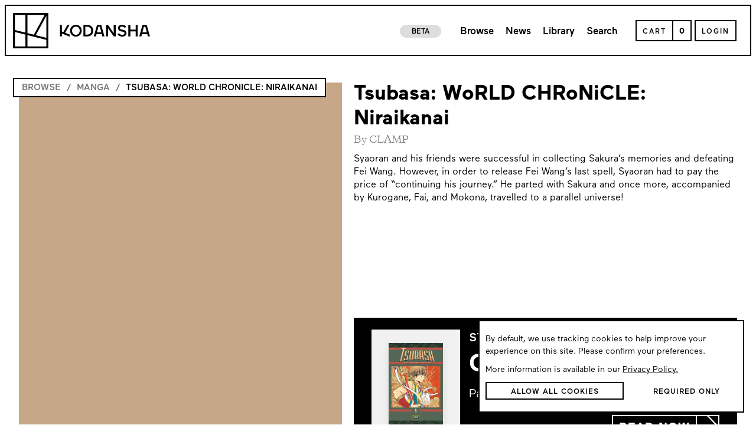

--- FILE ---
content_type: text/css
request_url: https://kodansha.us/62.b55ef3a697fd2543f7dc.css
body_size: 2611
content:
.series-container{display:flex;flex-direction:column;width:100%;height:auto;min-height:100vh;margin:0 auto;max-width:1400px}@media screen and (min-width: 770px){.series-container{width:100%}}.series-container .series-desktop-browse-manga-wrapper{display:flex;flex-direction:column;justify-content:center;align-items:center;width:100%;height:auto;margin-top:100px}.series-container .series-max-wrapper{display:flex;flex-direction:column;width:100%;margin:0 auto}@media screen and (min-width: 768px){.series-container .series-max-wrapper{width:95%}}.series-container .series-max-wrapper .kodansha-available-on-mobile{display:flex;flex-direction:column;width:100%;height:auto}@media screen and (min-width: 768px){.series-container .series-max-wrapper .kodansha-available-on-mobile{display:none}}@media screen and (min-width: 1000px){.series-container .series-max-wrapper .read-chapters-in-series-on-mobile{display:none}}.series-desktop-page-container{display:flex;flex-direction:column;width:95%;max-width:1400px;height:auto;padding-bottom:100px;margin:0 auto}
.header-on-mobile{display:flex;flex-direction:column;position:relative;margin-top:80px}@media screen and (min-width: 769px){.header-on-mobile{margin-top:140px}}.header-on-mobile .series-grid-header{display:flex;flex-direction:column}.header-on-mobile .series-grid-header>*:nth-child(1){order:2}.header-on-mobile .series-grid-header>*:nth-child(2){order:1}@media screen and (min-width: 769px){.header-on-mobile .series-grid-header{display:grid;grid-template-columns:45% auto;grid-column-gap:0}}.header-on-mobile .series-grid-header .series-poster-wrapper{display:flex;flex-direction:column;width:100%;height:100%}.header-on-mobile .series-grid-header .series-poster-wrapper .series-poster{width:100%;height:100%;min-height:300px;object-fit:cover;background-color:gray}.header-on-mobile .series-grid-header .series-desktop-header-info-wrapper-series{width:100%;display:flex;flex-direction:column;padding-left:20px}.header-on-mobile .series-grid-header .series-desktop-header-info-wrapper-series>ul{padding-left:15px}.header-on-mobile .series-grid-header .series-desktop-header-info-wrapper-series .series-read-free-container{margin-top:auto}.header-on-mobile .series-grid-header .series-desktop-header-info-wrapper-series .series-desktop-header-available-book-wrapper{margin-top:auto}.header-on-mobile .series-grid-header .series-desktop-header-info-wrapper-series .series-desktop-header-available-book-wrapper>:nth-child(2){margin-top:30px}.header-on-mobile .series-grid-header .series-desktop-header-info-wrapper-series .edit-product-for-admin{color:#000;text-decoration:none;display:flex;align-items:center;width:fit-content;border:2px solid #e6005c;padding:2px 10px 0px 10px;font-weight:100;font-family:Maax-Medium-Core,Maax-Medium,sans-serif;margin-top:20px;column-gap:10px;cursor:pointer;transition:background-color 300ms}.header-on-mobile .series-grid-header .series-desktop-header-info-wrapper-series .edit-product-for-admin:hover{color:#000;text-decoration:none}.header-on-mobile .series-grid-header .series-desktop-header-info-wrapper-series .edit-product-for-admin:hover{background-color:#e6005c;color:#fff}.header-on-mobile .series-grid-header .series-desktop-header-info-wrapper-series .edit-product-for-admin svg{width:20px;height:20px;margin-bottom:3px}.header-on-mobile .series-grid-header .series-desktop-header-info-wrapper-series .edit-product-for-admin span{margin-top:2px}.header-on-mobile .series-grid-header .series-desktop-header-info-title{font-weight:100;font-family:Maax-Bold-Core,Maax-Bold,sans-serif;font-size:35px}@media screen and (max-width: 768px){.header-on-mobile .series-grid-header .series-desktop-header-info-title{margin-top:30px;font-size:40pt}}.header-on-mobile .series-grid-header .series-desktop-header-info-author-series{font-family:Maax-Core,Maax,sans-serif;font-size:16px;width:95%;color:#757575;margin-top:-7px;font-family:GBC-Core,GBC,Book}.header-on-mobile .series-grid-header .series-desktop-header-info-description{color:#000;font-size:16px;font-family:Maax-Core,Maax,sans-serif;margin-top:10px;line-height:22px}.header-on-mobile .series-grid-header .series-desktop-reader-chapter{display:none;width:100%}@media screen and (min-width: 1000px){.header-on-mobile .series-grid-header .series-desktop-reader-chapter{display:flex;margin-top:auto}}.header-on-mobile .hide-on-mobile-series{width:100%}@media screen and (max-width: 768px){.header-on-mobile .hide-on-mobile-series{display:none}}.header-on-mobile .hide-breadcrumb-on-mobile{max-width:330px;width:100%}@media screen and (max-width: 768px){.header-on-mobile .hide-breadcrumb-on-mobile{display:none}}@media screen and (min-width: 992px){.header-on-mobile .hide-breadcrumb-on-mobile{max-width:422px}}@media screen and (min-width: 1278px){.header-on-mobile .hide-breadcrumb-on-mobile{max-width:595px}}.header-on-mobile .hide-breadcrumb-on-mobile .breadcrumb-container .breadcrumb-wrapper .breadcrumb-element{font-size:15px}.header-on-mobile .hide-breadcrumb-on-desktop{width:100%}@media screen and (min-width: 769px){.header-on-mobile .hide-breadcrumb-on-desktop{display:none}}.header-on-mobile .hide-breadcrumb-on-desktop .breadcrumb-container{padding-left:10px}.header-on-desktop{display:none}.series-breadcrumb-wrapper{display:flex;flex-direction:column;justify-content:center;align-items:center;width:95%;margin:10px auto 0}@media screen and (min-width: 769px){.series-breadcrumb-wrapper{width:auto;padding:5px 3px 2px 3px;position:absolute;left:-10px;top:-18px;background-color:#fff;border:2px solid #000;max-width:98%}.series-breadcrumb-wrapper .series-desktop-header-breadcrumb-styles{padding:0 10px;font-size:15px}}.series-header-title{font-weight:100;font-family:Maax-Bold-Core,Maax-Bold,sans-serif;width:95%;font-size:40pt;margin:20px auto 0}.series-header-author{font-family:Maax-Core,Maax,sans-serif;font-size:14pt;width:95%;color:#757575;margin:-7px auto 0 auto;font-family:GBC-Core,GBC,Book}
.series-products-container{display:flex;flex-direction:column;width:100%;height:auto;margin:40px auto 0 auto}@media screen and (min-width: 600px)and (max-width: 959px){.series-products-container{width:100%}}@media screen and (min-width: 769px){.series-products-container .side-volume-container .side-volume-side{display:none}}.series-products-container .sort-wrapper{display:flex;flex-direction:row;width:95%;height:auto;margin:10px auto 50px}@media screen and (min-width: 769px){.series-products-container .sort-wrapper{display:none}}.series-products-container .sort-wrapper .sort-text{font-size:20pt;font-weight:100;font-family:Maax-Bold-Core,Maax-Bold,sans-serif}.series-products-container .sort-wrapper .sort-icons-wrapper,.series-products-container .sort-wrapper .sort-icons-wrapper-active{display:flex;flex-direction:row;justify-content:center;align-items:center;width:50px;margin-left:auto;margin-right:10px;position:relative;cursor:pointer}.series-products-container .sort-wrapper .sort-icons-wrapper svg,.series-products-container .sort-wrapper .sort-icons-wrapper-active svg{width:25px;background-color:rgba(0,0,0,0);height:25px;position:absolute !important;top:5.5px !important}.series-products-container .sort-wrapper .sort-icons-wrapper svg:nth-child(1),.series-products-container .sort-wrapper .sort-icons-wrapper-active svg:nth-child(1){transform:rotate(-90deg);z-index:4}.series-products-container .sort-wrapper .sort-icons-wrapper svg:nth-child(2),.series-products-container .sort-wrapper .sort-icons-wrapper-active svg:nth-child(2){transform:rotate(90deg);left:27px;fill:#757575}.series-products-container .sort-wrapper .sort-icons-wrapper-active svg:nth-child(1){transform:rotate(-90deg);z-index:4;fill:#757575}.series-products-container .sort-wrapper .sort-icons-wrapper-active svg:nth-child(2){transform:rotate(90deg);left:27px;fill:#000}.series-desktop-volume-container{margin-top:50px}.series-desktop-volume-container .series-desktop-volume-grid{display:grid;grid-template-columns:1fr;row-gap:30px}@media(min-width: 1100px){.series-desktop-volume-container .series-desktop-volume-grid{grid-template-columns:1fr 1fr}}.series-desktop-volume-container .series-desktop-volume-grid-show-chapters{grid-template-columns:1fr}
.series-tabs-container{display:flex;flex-direction:column;position:-webkit-sticky;position:sticky;width:100%;z-index:10;top:72px;height:auto;background-color:#fff}@media screen and (min-width: 769px){.series-tabs-container{display:none}}.series-tabs-container .series-tabs-cover{position:fixed;top:0;width:100%;min-height:72px;background-color:#fff;height:72px}.series-tabs-container .series-tabs-wrapper{display:flex;flex-direction:row;justify-content:space-between;align-items:center;width:95%;min-height:100px;margin:0 auto}.series-tabs-container .series-tabs-wrapper .series-tabs-title{display:flex;flex-direction:column;width:auto;height:auto;font-size:26pt;font-weight:100;font-family:Maax-Bold-Core,Maax-Bold,sans-serif;color:#757575;cursor:pointer;border-bottom:4px solid rgba(0,0,0,0)}@media(max-width: 550px){.series-tabs-container .series-tabs-wrapper .series-tabs-title{font-size:19pt}}@media(max-width: 490px){.series-tabs-container .series-tabs-wrapper .series-tabs-title{font-size:17pt}}@media(max-width: 360px){.series-tabs-container .series-tabs-wrapper .series-tabs-title{font-size:15pt}}.series-tabs-container .series-tabs-wrapper .series-tabs-title-active{color:#000;border-bottom:4px solid #000}
.series-more-info-container{display:flex;flex-direction:column;align-items:center;width:100%}.series-more-info-container .series-more-info-tags-container{display:flex;flex-direction:column;width:95%;padding-bottom:20px;border:1px solid #000}.series-more-info-container .series-more-info-tags-container .series-more-info-tags-title{font-weight:100;font-family:Maax-Bold-Core,Maax-Bold,sans-serif;width:95%;margin:10px auto 0;font-size:17px}.series-more-info-container .series-more-info-tags-container .series-more-info-tags-wrapper{display:flex;flex-direction:row;flex-wrap:wrap;column-gap:10px;margin:10px auto 0;width:95%;row-gap:10px}.series-more-info-container .series-more-info-tags-container .series-more-info-tags-wrapper .series-more-info-tags-text{display:flex;flex-direction:column;justify-content:center;align-items:center;width:auto;padding:5px 15px 2px 15px;font-weight:100;font-family:Maax-Medium-Core,Maax-Medium,sans-serif;text-transform:uppercase;background-color:#ddd;font-size:13px}.series-more-info-container .series-more-info-description-wrapper{display:flex;flex-direction:column;width:95%;margin-top:40px}.series-more-info-container .series-more-info-description-wrapper .series-more-info-description-title{display:flex;flex-direction:column;font-size:30pt;font-weight:100;font-family:Maax-Bold-Core,Maax-Bold,sans-serif}.series-more-info-container .series-more-info-description-wrapper .series-more-info-description-text{display:flex;flex-direction:column;font-family:Maax-Core,Maax,sans-serif;text-align:start;margin-top:10px;font-size:20pt;display:inline}
.series-chapter-container{display:flex;flex-direction:column;width:100%}.series-chapter-container .series-chapter-side-container{width:100%;display:flex;flex-direction:column;justify-content:center;align-items:center;margin-top:10px}.series-chapter-container .series-chapter-side-container .series-chapter-new-chapter-announcement-wrapper{width:95%;min-height:100px;margin:0 auto;display:flex;flex-direction:column;justify-content:center;align-items:center;background-color:#efefef}.series-chapter-container .series-chapter-side-container .series-chapter-new-chapter-announcement-text{display:flex;flex-direction:column;justify-content:center;align-items:center;width:100%;font-size:14pt;color:#757575}.series-chapter-container .series-chapter-side-container .series-chapter-new-chapter-announcement-date{display:flex;flex-direction:column;justify-content:center;align-items:center;margin-top:5px;font-weight:100;font-family:Maax-Bold-Core,Maax-Bold,sans-serif;width:100%;font-size:18pt;color:#000}.series-chapter-container .series-chapter-side-container .series-chapter-side-no-chapters{font-size:20px;font-weight:100;font-family:Maax-Medium-Core,Maax-Medium,sans-serif;color:#757575;margin:auto}.series-chapter-container .series-chapter-progress-info-date{font-family:Maax-Core,Maax,sans-serif;display:block;color:#757575;font-size:14px}
.series-tabs-desktop-container{display:flex;flex-direction:column;position:-webkit-sticky;position:sticky;width:100%;z-index:10;top:94px;height:auto;background-color:#fff}@media screen and (max-width: 768px){.series-tabs-desktop-container{display:none}}.series-tabs-desktop-container .series-tabs-desktop-cover{position:fixed;top:0;width:100%;min-height:94px;background-color:#fff;height:94px}.series-tabs-desktop-container .series-tabs-desktop-wrapper{display:flex;flex-direction:row;justify-content:flex-start;align-items:center;width:100%;min-height:100px}.series-tabs-desktop-container .series-tabs-desktop-wrapper .series-tabs-desktop-volumes-text{display:flex;flex-direction:column;justify-content:center;align-items:center;font-weight:100;font-family:Maax-Bold-Core,Maax-Bold,sans-serif;font-size:25px;margin:0}.series-tabs-desktop-container .series-tabs-desktop-wrapper .series-tabs-desktop-cascade-wrapper{width:auto;height:35px;margin-left:30px}.series-tabs-desktop-container .series-tabs-desktop-wrapper .series-tabs-desktop-title{display:flex;flex-direction:column;width:auto;height:auto;font-size:18px;font-weight:100;font-family:Maax-Medium-Core,Maax-Medium,sans-serif;color:gray}.series-tabs-desktop-container .series-tabs-desktop-wrapper .series-tabs-desktop-title-active{color:#000;border-bottom:2px solid #000}.series-tabs-desktop-container .series-tabs-desktop-wrapper .series-tabs-desktop-chapters-show-wrapper{display:flex;flex-direction:row;justify-content:center;align-items:center;margin-left:auto}.series-tabs-desktop-container .series-tabs-desktop-wrapper .series-tabs-desktop-chapters-show-wrapper:hover{cursor:pointer}.series-tabs-desktop-container .series-tabs-desktop-wrapper .series-tabs-desktop-chapters-show-wrapper .series-tabs-desktop-chapters-show-text,.series-tabs-desktop-container .series-tabs-desktop-wrapper .series-tabs-desktop-chapters-show-wrapper .series-tabs-desktop-chapters-show-plus{font-weight:100;font-family:Maax-Bold-Core,Maax-Bold,sans-serif;font-size:15px;margin-right:20px}.series-tabs-desktop-container .series-tabs-desktop-wrapper .series-tabs-desktop-chapters-show-wrapper .series-tabs-desktop-chapters-show-plus{font-family:Maax-Core,Maax,sans-serif;font-size:25pt;margin-bottom:5px}.series-tabs-desktop-container .series-tabs-desktop-wrapper .sort-icons-wrapper,.series-tabs-desktop-container .series-tabs-desktop-wrapper .sort-icons-wrapper-active{display:flex;flex-direction:row;justify-content:center;align-items:center;width:50px;margin-right:10px;position:relative;cursor:pointer}.series-tabs-desktop-container .series-tabs-desktop-wrapper .sort-icons-wrapper svg,.series-tabs-desktop-container .series-tabs-desktop-wrapper .sort-icons-wrapper-active svg{width:25px;background-color:rgba(0,0,0,0);height:25px;position:absolute !important}.series-tabs-desktop-container .series-tabs-desktop-wrapper .sort-icons-wrapper svg:nth-child(1),.series-tabs-desktop-container .series-tabs-desktop-wrapper .sort-icons-wrapper-active svg:nth-child(1){transform:rotate(-90deg);z-index:4}.series-tabs-desktop-container .series-tabs-desktop-wrapper .sort-icons-wrapper svg:nth-child(2),.series-tabs-desktop-container .series-tabs-desktop-wrapper .sort-icons-wrapper-active svg:nth-child(2){transform:rotate(90deg);left:27px;fill:#757575}.series-tabs-desktop-container .series-tabs-desktop-wrapper .sort-icons-wrapper-active svg:nth-child(1){transform:rotate(-90deg);z-index:4;fill:#757575}.series-tabs-desktop-container .series-tabs-desktop-wrapper .sort-icons-wrapper-active svg:nth-child(2){transform:rotate(90deg);left:27px;fill:#000}
.ui-select-menu-container{display:flex;flex-direction:column;height:100%;width:100%;position:relative;box-shadow:inset 0 0 0 1px #000}.ui-select-menu-container:hover{cursor:pointer}.ui-select-menu-container .header-wrapper{display:flex;flex-direction:row;height:100%;width:100%;padding-right:15px;align-items:center}.ui-select-menu-container .header-wrapper .ui-select-menu-title{width:calc(100% - 15px);height:100%;min-height:100%;font-size:17px;text-transform:uppercase;padding:5px 15px 0;display:flex;flex-direction:column;justify-content:center;align-items:center;font-family:Maax-Core,Maax,sans-serif}.ui-select-menu-container .header-wrapper svg{width:15px;height:100%;padding-top:5px}.ui-select-menu-open-wrapper{display:flex;flex-direction:column;position:absolute;top:34px;width:100%;max-height:200px;overflow-y:auto;height:auto;border:1px solid #000;background-color:#fff;scrollbar-width:none}.ui-select-menu-open-wrapper .ui-select-menu-open-wrapper::-webkit-scrollbar{width:0 !important}.ui-select-menu-open-wrapper::-webkit-scrollbar{display:none}.ui-select-menu-item{display:flex;flex-direction:column;justify-content:center;align-items:center;height:35px;min-height:35px}.ui-select-menu-item:hover{background-color:#ddd;cursor:pointer}
.SeriesInfo{display:flex;margin-top:50px;align-items:flex-start}.SeriesInfo-title{flex-grow:0;display:none;width:350px}@media screen and (min-width: 768px){.SeriesInfo-title{display:block}}.SeriesInfo-title h2{font-weight:100;font-family:Maax-Bold-Core,Maax-Bold,sans-serif;font-size:4.5rem;line-height:1}.SeriesInfo-table{flex-grow:1;display:flex;flex-direction:column;margin:0 20px;border:2px solid #000}@media screen and (min-width: 768px){.SeriesInfo-table{margin:0}}.SeriesInfo-row{display:flex;flex-direction:column}@media screen and (min-width: 768px){.SeriesInfo-row{flex-direction:row}}.SeriesInfo-row+.SeriesInfo-row{border-top:2px solid #000}.SeriesInfo-col{flex-grow:1;display:flex;align-items:center;padding:20px;gap:10px}.SeriesInfo-col+.SeriesInfo-col{border-top:2px solid #000}@media screen and (min-width: 768px){.SeriesInfo-col+.SeriesInfo-col{border-top:none;border-left:2px solid #000}}.SeriesInfo-key{font-weight:100;font-family:Maax-Medium-Core,Maax-Medium,sans-serif;font-size:1.125rem}.SeriesInfo-value{font-weight:100;font-family:Maax-Medium-Core,Maax-Medium,sans-serif;font-size:.8rem;letter-spacing:.16ch;color:#757575}.SeriesInfo-tags{display:flex;flex-wrap:wrap;gap:10px}.SeriesInfo-tag{display:flex;padding:4px 20px 2px 20px;font-weight:100;font-family:Maax-Medium-Core,Maax-Medium,sans-serif;font-size:.8rem;letter-spacing:.16ch;color:#6f6f6f;text-transform:uppercase;background-color:#efefef}.SeriesInfo-links{display:flex;flex-wrap:wrap;gap:10px}.SeriesInfo-link{font-weight:100;font-family:Maax-Medium-Core,Maax-Medium,sans-serif;font-size:.8rem;letter-spacing:.16ch;color:#757575;text-transform:uppercase;cursor:pointer;transition:background-color 100ms,color 100ms,text-decoration-color 100ms}.SeriesInfo-link,.SeriesInfo-link:hover,.SeriesInfo-link:active{text-decoration:underline;text-decoration-color:#757575;text-decoration-thickness:.125rem;text-underline-offset:.15em}.SeriesInfo-link:hover{background-color:#efefef}.SeriesInfo-link:active{background-color:#000;color:#fff;text-decoration-color:#000}
.read-in-series-column{display:flex;flex-direction:column;background-color:#000;color:#fff;padding:20px 30px;margin-top:auto;width:100%}@media screen and (max-width: 999px){.read-in-series-column{margin-top:50px}}.read-in-series-column .read-in-series-container{width:100%;height:auto;display:grid;grid-template-columns:150px auto;grid-column-gap:15px;background-color:#000;color:#fff;margin-top:auto}.read-in-series-column .read-in-series-container .read-in-series-info-actions-wrapper{width:100%;display:grid;grid-template-columns:auto 200px;display:flex;flex-direction:column}@media screen and (max-width: 640px){.read-in-series-column .read-in-series-container .read-in-series-info-actions-wrapper{display:flex;flex-direction:column}}.read-in-series-column .read-in-series-container .read-in-series-info-actions-wrapper .read-in-series-info-wrapper{display:flex;flex-direction:column}.read-in-series-column .read-in-series-container .read-in-series-info-actions-wrapper .read-in-series-info-wrapper .read-in-series-header{font-size:20px;font-weight:100;font-family:Maax-Medium-Core,Maax-Medium,sans-serif}@media screen and (max-width: 440px){.read-in-series-column .read-in-series-container .read-in-series-info-actions-wrapper .read-in-series-info-wrapper .read-in-series-header{font-size:17px}}.read-in-series-column .read-in-series-container .read-in-series-info-actions-wrapper .read-in-series-info-wrapper .read-in-series-chapter{font-size:40px;font-weight:100;font-family:Maax-Bold-Core,Maax-Bold,sans-serif}@media screen and (max-width: 440px){.read-in-series-column .read-in-series-container .read-in-series-info-actions-wrapper .read-in-series-info-wrapper .read-in-series-chapter{font-size:30px}}.read-in-series-column .read-in-series-container .read-in-series-info-actions-wrapper .read-in-series-info-wrapper .read-in-series-page{font-size:20px;margin-top:5px;font-family:Maax-Core,Maax,sans-serif;font-weight:100}@media screen and (max-width: 440px){.read-in-series-column .read-in-series-container .read-in-series-info-actions-wrapper .read-in-series-info-wrapper .read-in-series-page{font-size:17px}}.read-in-series-column .read-in-series-container .read-in-series-info-actions-wrapper .arrow-container{align-self:flex-end;height:40px;margin-top:20px}.read-in-series-column .read-in-series-container .read-in-series-info-actions-wrapper .arrow-container .arrow-btn{font-weight:100;font-family:Maax-Bold-Core,Maax-Bold,sans-serif;font-size:20px}@media screen and (max-width: 640px){.read-in-series-column .read-in-series-container .read-in-series-info-actions-wrapper .arrow-container .arrow-btn{font-size:14px}}.read-in-series-column .arrow-container{height:40px;margin-top:20px}.read-in-series-column .arrow-container .arrow-btn{font-weight:100;font-family:Maax-Bold-Core,Maax-Bold,sans-serif;font-size:20px}@media screen and (max-width: 640px){.read-in-series-column .arrow-container .arrow-btn{font-size:14px}}
.series-read-free-container{display:flex;flex-direction:row;width:100%;background-color:#000;color:#fff;padding:15px 10px 10px 10px;margin:30px auto 0}.series-read-free-container .series-read-free-info-wrapper{display:flex;flex-direction:column;width:auto;flex-grow:1;margin-left:10px}.series-read-free-container .series-read-free-info-wrapper .series-read-free-enjoy{font-family:Maax-Core,Maax,sans-serif;width:80%;font-size:12pt;text-transform:uppercase}.series-read-free-container .series-read-free-info-wrapper .series-read-free-title{font-weight:100;font-family:Maax-Bold-Core,Maax-Bold,sans-serif;width:90%;font-size:26pt;line-height:45px;display:flex;flex-direction:column;justify-content:center}.series-read-free-container .series-read-free-info-wrapper .series-read-free-description{font-family:Maax-Core,Maax,sans-serif;width:80%;margin-top:5px;font-size:14pt;font-weight:lighter}@media(max-width: 440px){.series-read-free-container .series-read-free-info-wrapper{max-width:58%}.series-read-free-container .series-read-free-info-wrapper .series-read-free-title{font-size:25px;line-height:unset}.series-read-free-container .series-read-free-info-wrapper .series-read-free-description{font-size:13px;font-family:Maax-Core,Maax,sans-serif}}@media(max-width: 375px){.series-read-free-container .series-read-free-info-wrapper{max-width:52%}.series-read-free-container .series-read-free-info-wrapper .series-read-free-title{font-size:21px}}.series-read-free-container .series-read-free-button-wrapper{width:auto;margin-top:auto;min-width:155px;margin-left:auto}.series-read-free-container .series-read-free-button-wrapper:hover{filter:invert(1);cursor:pointer}@media(max-width: 440px){.series-read-free-container .series-read-free-button-wrapper{min-width:unset}}@media(max-width: 385px){.series-read-free-container .series-read-free-button-wrapper{width:124px;min-width:unset}}.series-read-free-container .series-read-free-button-wrapper .series-read-free-button{border-color:#fff;color:#fff}.series-read-free-container .series-read-free-button-wrapper .series-read-free-button span{border-color:#fff;font-size:12px}@media(max-width: 1100px){.series-read-free-container .series-read-free-button-wrapper .series-read-free-button span{font-size:11px}}@media(max-width: 440px){.series-read-free-container .series-read-free-button-wrapper .series-read-free-button span{font-size:10px}}@media(max-width: 385px){.series-read-free-container .series-read-free-button-wrapper .series-read-free-button span{font-size:8px}}.series-read-free-container .series-read-free-button-wrapper .series-read-free-button div{filter:invert(1);padding:0}.series-read-free-container .series-read-free-button-wrapper .series-read-free-button:hover div{filter:invert(0)}@media screen and (min-width: 600px)and (max-width: 959px){.series-read-free-container .series-read-free-info-wrapper{width:auto}}

/*# sourceMappingURL=62.b55ef3a697fd2543f7dc.css.map*/

--- FILE ---
content_type: application/javascript
request_url: https://kodansha.us/949.bundle.3fa43bd8d182ac3a87d4.js
body_size: 80
content:
"use strict";(self.webpackChunkInkyPen=self.webpackChunkInkyPen||[]).push([[949],{63949:function(e,n,o){o.r(n);var s=o(85893),c=(o(67294),o(5977)),i=o(68587),t=o(47872);n.default=function(e){var n=e.setCookiesConsentValue,o=(0,c.h)(),a="/news"===o.pathname,r="/browse"===o.pathname;return(0,s.jsxs)("div",{className:"cookies-consent-container ".concat(r?"cookies-consent-container-browse":""," ").concat(a?"cookies-consent-container-news":""),children:[(0,s.jsx)("span",{className:"cookies-consent-text",children:"By default, we use tracking cookies to help improve your experience on this site. Please confirm your preferences."}),(0,s.jsxs)("span",{className:"cookies-consent-info",children:["More information is available in our ",(0,s.jsx)(i.b,{to:"/privacy-policy",target:"_blank",className:"cookies-consent-info-link",children:"Privacy Policy."})]}),(0,s.jsxs)("div",{className:"cookies-consent-actions-wrapper",children:[(0,s.jsx)(t.a,{onClick:function(){return n(!0)},text:"Allow All Cookies",withArrow:!1,styles:"allow-cookies"}),(0,s.jsx)(t.a,{onClick:function(){return n(!0)},text:"Required Only",withArrow:!1,styles:"required-cookies"})]})]})}}}]);
//# sourceMappingURL=949.bundle.3fa43bd8d182ac3a87d4.js.map

--- FILE ---
content_type: application/javascript
request_url: https://kodansha.us/62.bundle.bb613b4e06f3e9563310.js
body_size: 5100
content:
"use strict";(self.webpackChunkInkyPen=self.webpackChunkInkyPen||[]).push([[62],{15850:function(e,r,s){s.d(r,{a:function(){return t}});var n=s(67294);function t(e,r){var s=(0,n.useRef)(!1);(0,n.useEffect)(function(){if(s.current)return e();s.current=!0},r)}},80062:function(e,r,s){s.r(r),s.d(r,{KodanshaSeries:function(){return re},default:function(){return se}});var n=s(85893),t=s(67294),i=s(56484),a=s(70634),o=s(12966),l=s(5977),c=s(68587),d=s(67814),u=s(51436),v=s(48583),p=s(49997),h=s(12586);function m(e){var r=(0,l.g)();return(0,n.jsxs)(n.Fragment,{children:[(0,n.jsx)("div",{className:"hide-breadcrumb-on-desktop",children:(0,n.jsx)(i.a,{items:["Browse",!0===e.onlyBooks?"Book":"Manga",""],links:["/browse",!0===e.onlyBooks?"/browse/book":"/browse",r.location.pathname]})}),(0,n.jsx)("div",{className:"hide-breadcrumb-on-mobile",children:(0,n.jsx)(i.a,{items:["Browse",!0===e.onlyBooks?"Book":"Manga",e.title],highlightLast:!0,links:["/browse",!0===e.onlyBooks?"/browse/book":"/browse",r.location.pathname],styles:"series-desktop-header-breadcrumb-styles"})})]})}function f(){var e,r,s=(0,v.a)(h.f),t=null===(e=null==s?void 0:s.thumbnails[0])||void 0===e?void 0:e.url,i=null===(r=null==s?void 0:s.thumbnails[0])||void 0===r?void 0:r.color;return(0,n.jsxs)("div",{children:[(0,n.jsxs)("div",{className:"series-poster-wrapper",children:[(0,n.jsx)("div",{className:"hide-breadcrumb-on-desktop",children:(0,n.jsx)(o.a,{preloadImage:!0,hover:!1,src:t,ratio:80,color:i,alt:"cover for "+(null==s?void 0:s.title)})}),(0,n.jsx)("div",{className:"hide-on-mobile-series",children:(0,n.jsx)(o.a,{preloadImage:!0,hover:!1,src:t,ratio:114,color:i,alt:"cover for "+(null==s?void 0:s.title)})})]}),(0,n.jsx)("div",{className:"series-breadcrumb-wrapper","data-nosnippet":!0,children:(0,n.jsx)(m,{onlyBooks:null==s?void 0:s.onlyHasBooks(),title:null==s?void 0:s.title})})]})}function x(){var e,r,s=(0,v.a)(p.a),t=(0,v.a)(h.f);return(0,n.jsxs)(n.Fragment,{children:[(0,n.jsx)("h1",{className:"series-desktop-header-info-title",children:null==t?void 0:t.title}),(null==t?void 0:t.creators)&&(0,n.jsxs)("span",{className:"series-desktop-header-info-author-series",children:["By ",null!==(e=t.creators&&(0,a.y)(t.creators))&&void 0!==e?e:""]}),t&&(null===(r=s.roles)||void 0===r?void 0:r.find(function(e){return"admin"==e.toLowerCase()}))?(0,n.jsxs)(c.b,{to:"/dashboard/series/"+t.id,className:"edit-product-for-admin",children:[(0,n.jsx)(d.a,{icon:u.r,size:"2x"}),(0,n.jsx)("span",{children:"Edit Series"})]}):null,(0,n.jsx)("div",{className:"hide-on-mobile-series",children:(0,n.jsx)("p",{className:"series-desktop-header-info-description",dangerouslySetInnerHTML:{__html:null==t?void 0:t.description}})})]})}var j,w=function(e,r){var s="function"==typeof Symbol&&e[Symbol.iterator];if(!s)return e;var n,t,i=s.call(e),a=[];try{for(;(void 0===r||r-- >0)&&!(n=i.next()).done;)a.push(n.value)}catch(e){t={error:e}}finally{try{n&&!n.done&&(s=i.return)&&s.call(i)}finally{if(t)throw t.error}}return a},g=function(e){var r=e.activeTab,s=e.onTabChange,i=e.items,a=w((0,t.useState)(r),2),o=a[0],l=a[1],c=w((0,t.useState)(!1),2),d=c[0],u=c[1],v=(0,t.useRef)(null),p=(0,t.useRef)(0),h=function(){var e=v.current.getBoundingClientRect().top;u(e<=72)};return(0,t.useEffect)(function(){return window.addEventListener("scroll",h),p.current=v.current.offsetTop,function(){window.removeEventListener("scroll",h)}},[]),(0,n.jsxs)("div",{onScroll:h,ref:v,className:"series-tabs-container",style:{borderBottom:d?"1px solid black":"none"},children:[d&&(0,n.jsx)("div",{className:"series-tabs-cover"}),(0,n.jsx)("div",{className:"series-tabs-wrapper",children:i.map(function(e,r){return(0,n.jsx)("span",{onClick:function(){return l(e=r),void s(e);var e},className:"series-tabs-title ".concat(o===r&&"series-tabs-title-active"),children:e},e)})})]})},N=function(e){e.tags;var r=e.synopsis;return(0,n.jsx)("div",{className:"series-more-info-container",children:(0,n.jsxs)("div",{className:"series-more-info-description-wrapper",children:[(0,n.jsx)("span",{className:"series-more-info-description-title",children:"Synopsis"}),(0,n.jsx)("p",{className:"series-more-info-description-text",dangerouslySetInnerHTML:{__html:r}})]})})},b=s(15850),y=s(2298),S=s(37633);!function(e){e[e.Free_For_Limit=0]="Free_For_Limit",e[e.Unlock=1]="Unlock",e[e.Read=2]="Read",e[e.Unlock_For_Free=3]="Unlock_For_Free",e[e.Read_For_Free=4]="Read_For_Free",e[e.Free=5]="Free",e[e.In_Cart=6]="In_Cart",e[e.Not_For_Sale=7]="Not_For_Sale",e[e.Undefined=8]="Undefined"}(j||(j={})),j.Read,j.Unlock,j.Unlock_For_Free,j.Free_For_Limit,j.Read_For_Free,j.Free,j.In_Cart,j.Not_For_Sale,j.Undefined;var k=function(e){var r=e.volumeNumber,s=e.chapters,t=(e.volumeId,e.withNewChapterAnnouncement);return(0,n.jsx)("div",{className:"series-chapter-side-container",children:(0,n.jsx)(y.a,{volumeNumber:r,childAsRenderedProps:(0,n.jsxs)(n.Fragment,{children:[t&&(0,n.jsxs)("div",{className:"series-chapter-new-chapter-announcement-wrapper",children:[(0,n.jsx)("span",{className:"series-chapter-new-chapter-announcement-text",children:"New Chapter Expected On"}),(0,n.jsx)("span",{className:"series-chapter-new-chapter-announcement-date",children:t})]}),s?null==s?void 0:s.map(function(e){return console.log("pricer",r,e.chapterNumber,100*(null==e?void 0:e.readable.readingProgress)/(null==e?void 0:e.readable.pageCount)),(0,n.jsx)(S.a,{isKodanshaPlus:!1,chapter:e,showPublishDate:!0})}):(0,n.jsx)("span",{className:"series-chapter-side-no-chapters",children:"No Chapters"})]})})})},C=t.memo(function(e){var r=e.products,s=e.sorted;return(0,n.jsx)("div",{className:"series-chapter-container",children:null==r?void 0:r.map(function(e,r){return(0,n.jsx)(k,{volumeId:e.id,chapters:(0,a.D)(s,e.chapters),volumeNumber:e.volumeNumber},r)})})}),I=function(){return(0,n.jsx)("svg",{height:"512px",id:"Layer_1",version:"1.1",viewBox:"0 0 512 512",width:"512px",xmlns:"http://www.w3.org/2000/svg",children:(0,n.jsx)("path",{d:"M322.7,128.4L423,233.4c6,5.8,9,13.7,9,22.4c0,8.7-3,16.5-9,22.4L322.7,383.6c-11.9,12.5-31.3,12.5-43.2,0  c-11.9-12.5-11.9-32.7,0-45.2l48.2-50.4h-217C93.7,288,80,273.7,80,256c0-17.7,13.7-32,30.6-32h217l-48.2-50.4  c-11.9-12.5-11.9-32.7,0-45.2C291.4,115.9,310.7,115.9,322.7,128.4z"})})},F=function(){return(0,n.jsx)("svg",{height:"7px",version:"1.1",viewBox:"0 0 10 7",width:"10px",xmlns:"http://www.w3.org/2000/svg",children:(0,n.jsx)("g",{fill:"none",id:"Page-1",stroke:"none",strokeWidth:"1",children:(0,n.jsx)("g",{fill:"#000000",id:"Core",transform:"translate(-469.000000, -9.000000)",children:(0,n.jsx)("g",{id:"arrow-drop-down",transform:"translate(469.000000, 9.500000)",children:(0,n.jsx)("path",{d:"M0,0 L5,5 L10,0 L0,0 Z",id:"Shape"})})})})})},R=function(e){var r=e.title,s=e.items,i=e.onItemSelected,a=function(e,r){var s="function"==typeof Symbol&&e[Symbol.iterator];if(!s)return e;var n,t,i=s.call(e),a=[];try{for(;(void 0===r||r-- >0)&&!(n=i.next()).done;)a.push(n.value)}catch(e){t={error:e}}finally{try{n&&!n.done&&(s=i.return)&&s.call(i)}finally{if(t)throw t.error}}return a}((0,t.useState)(!1),2),o=a[0],l=a[1];return(0,t.useEffect)(function(){var e=function(){l(!1)};return o&&window.addEventListener("click",e),function(){return window.removeEventListener("click",e)}},[o]),(0,n.jsxs)("div",{onClick:function(){return l(function(e){return!e})},className:"ui-select-menu-container",children:[(0,n.jsxs)("div",{className:"header-wrapper",children:[(0,n.jsx)("span",{className:"ui-select-menu-title",children:r}),(0,n.jsx)(F,{})]}),o&&(0,n.jsx)("div",{className:"ui-select-menu-open-wrapper",children:null==s?void 0:s.map(function(e,r){return(0,n.jsx)("div",{onClick:function(){return i&&i(r)},className:"ui-select-menu-item",children:e},e+r)})})]})},T=t.memo(function(e){var r=e.setShowChapters,s=e.areThereFreeChapters,i=e.showChapters,a=e.volumeCount,o=e.volumes,l=e.sortVolumes,c=e.sorted,d=function(e,r){var s="function"==typeof Symbol&&e[Symbol.iterator];if(!s)return e;var n,t,i=s.call(e),a=[];try{for(;(void 0===r||r-- >0)&&!(n=i.next()).done;)a.push(n.value)}catch(e){t={error:e}}finally{try{n&&!n.done&&(s=i.return)&&s.call(i)}finally{if(t)throw t.error}}return a}((0,t.useState)(!1),2),u=d[0],v=d[1],p=(0,t.useRef)(null),h=(0,t.useRef)(0),m=function(){var e,r=null===(e=p.current)||void 0===e?void 0:e.getBoundingClientRect().top;v(r<=94)};return(0,t.useEffect)(function(){var e;return window.addEventListener("scroll",m),h.current=null===(e=p.current)||void 0===e?void 0:e.offsetTop,function(){window.removeEventListener("scroll",m)}},[]),(0,n.jsxs)("div",{onScroll:m,ref:p,className:"series-tabs-desktop-container",children:[u&&(0,n.jsx)("div",{className:"series-tabs-desktop-cover"}),(0,n.jsxs)("div",{className:"series-tabs-desktop-wrapper",style:{borderBottom:u?"1px solid black":"none"},children:[(0,n.jsxs)("h2",{className:"series-tabs-desktop-volumes-text",children:[a," Volumes"]}),(0,n.jsx)("div",{className:"series-tabs-desktop-cascade-wrapper",children:(0,n.jsx)(R,{onItemSelected:function(e){var r,s;console.log("index",e),r=e,s=document.getElementById("volume-"+r.toString()).getBoundingClientRect().top+window.pageYOffset-200,window.scrollTo({top:s,behavior:"smooth"})},title:"jump to volume",items:null==o?void 0:o.map(function(e){return e.volumeNumber?e.volumeNumber:e.name})})}),(0,n.jsxs)("div",{className:"".concat(c?"sort-icons-wrapper-active":"sort-icons-wrapper"),onClick:l,children:[(0,n.jsx)(I,{}),(0,n.jsx)(I,{})]}),s&&(0,n.jsxs)("div",{onClick:function(){return r(function(e){return!e})},className:"series-tabs-desktop-chapters-show-wrapper",children:[(0,n.jsxs)("div",{className:"series-tabs-desktop-chapters-show-text",children:[i?"HIDE":"SHOW"," CHAPTERS"]}),(0,n.jsx)("div",{className:"series-tabs-desktop-chapters-show-plus",children:i?"-":"+"})]})]})]})}),_=s(42297),L=s(23345),E=function(e,r){var s="function"==typeof Symbol&&e[Symbol.iterator];if(!s)return e;var n,t,i=s.call(e),a=[];try{for(;(void 0===r||r-- >0)&&!(n=i.next()).done;)a.push(n.value)}catch(e){t={error:e}}finally{try{n&&!n.done&&(s=i.return)&&s.call(i)}finally{if(t)throw t.error}}return a},B=function(e){var r,s=(0,v.a)(h.f),i=(0,v.a)(h.e),a=(0,l.h)().search,o=new URLSearchParams(a),c=E((0,t.useState)(null!==(r="true"===o.get("showChapters"))&&void 0!==r&&r),2),d=c[0],u=c[1],p=E((0,t.useState)(!1),2),m=p[0],f=p[1],x=E((0,t.useState)([]),2),j=x[0],w=x[1],y=E((0,t.useState)(!0),2),S=y[0],k=y[1],F=(0,t.useRef)(null);(0,t.useEffect)(function(){f(null==s?void 0:s.isMostlyBooks())},[s]),(0,t.useEffect)(function(){i&&w(S?i:i.slice(0).reverse())},[i,S]);var R=(0,t.useRef)(0),B=E((0,t.useState)(0),2),U=B[0],A=B[1];(0,t.useEffect)(function(){R.current=i?i.reduce(function(e,r){return e+(r.chapters?r.chapters.length:0)},0):""},[i]),(0,b.a)(function(){d&&(document.querySelector("html").style.scrollBehavior="smooth"),window.scrollTo(0,F.current.offsetTop-95),document.querySelector("html").style.scrollBehavior="unset"},[d]);var P=function(){console.log("sort"),k(function(e){return!e})},M=(0,t.useMemo)(function(){return null==i?void 0:i.some(function(e){var r;return null===(r=null==e?void 0:e.chapters)||void 0===r?void 0:r.some(function(e){var r,s;return"Free"===(null===(r=null==e?void 0:e.variants[0])||void 0===r?void 0:r.priceType)||"FreeForRegistered"===(null===(s=null==e?void 0:e.variants[0])||void 0===s?void 0:s.priceType)})})},[i]);return L.a.debug("areThereFreeChapters",M),L.a.info("Render SeriesInfo..."),s&&i?(0,n.jsxs)("div",{ref:F,className:"series-desktop-volume-container series-products-container",children:[!1===m&&(0,n.jsx)(T,{sortVolumes:P,volumes:i,sorted:S,setShowChapters:u,areThereFreeChapters:M,showChapters:d,volumeCount:null==i?void 0:i.length}),(0,n.jsx)(g,{items:["Volumes","Chapters","More Info"],activeTab:U,onTabChange:function(e){return A(e)}}),2!==U&&(0,n.jsxs)("div",{className:"sort-wrapper",children:[(0,n.jsx)("span",{className:"sort-text",children:0===U?(null==i?void 0:i.length)+" Volumes":R.current+" Chapters"}),(0,n.jsxs)("div",{onClick:P,className:"".concat(S?"sort-icons-wrapper-active":"sort-icons-wrapper"),children:[(0,n.jsx)(I,{}),(0,n.jsx)(I,{})]})]}),0===U&&(0,n.jsx)("div",{className:"series-desktop-volume-grid ".concat(d&&"series-desktop-volume-grid-show-chapters"),children:null==j?void 0:j.map(function(e,r){return(0,n.jsx)("div",{className:"series-volumeItem",children:(0,n.jsx)(_.b,{product:e,series:s,isFirst:0===r,index:r,isLast:r===(null==i?void 0:i.length)-1,showChapters:d,setShowChapters:u},e.id)},r)})}),1===U&&(0,n.jsx)(C,{products:j,sorted:S}),2===U&&(0,n.jsx)(N,{tags:["TAG 1","TAG 2","TAG 3","TAG 4"],synopsis:null==s?void 0:s.description}),e.renderKodanshaAvailable&&e.renderKodanshaAvailable()]}):null},U=function(){var e,r,s,t=(0,v.a)(h.f);return(0,n.jsxs)("div",{className:"SeriesInfo",children:[(0,n.jsx)("div",{className:"SeriesInfo-title",children:(0,n.jsx)("h2",{children:"Series Info"})}),(0,n.jsxs)("div",{className:"SeriesInfo-table",children:[(0,n.jsxs)("div",{className:"SeriesInfo-row",children:[(0,n.jsxs)("div",{className:"SeriesInfo-col",children:[(0,n.jsx)("span",{className:"SeriesInfo-key",children:"Status"}),(0,n.jsx)("span",{className:"SeriesInfo-value",children:null===(e=null==t?void 0:t.completionStatus)||void 0===e?void 0:e.toUpperCase()})]}),(0,n.jsxs)("div",{className:"SeriesInfo-col",children:[(0,n.jsx)("span",{className:"SeriesInfo-key",children:"Rating"}),(0,n.jsx)("span",{className:"SeriesInfo-value",children:null==t?void 0:t.ageRating})]}),function(){var e,r=null===(e=null==t?void 0:t.assetLinkGroups)||void 0===e?void 0:e.find(function(e){return"Digital"===e.name});if(!r)return null;var s=r.assetLinks.filter(function(e){return void 0!==e.url&&null!==e.url&&""!==e.url}).filter(function(e){return"MyAnimeList"===e.name});return 0===s.length?null:(0,n.jsxs)("div",{className:"SeriesInfo-col",children:[(0,n.jsx)("span",{className:"SeriesInfo-key",children:"Resources"}),(0,n.jsx)("div",{className:"SeriesInfo-links",children:s.map(function(e){return(0,n.jsx)("a",{href:e.url,target:"_blank",rel:"noopener noreferrer",className:"SeriesInfo-link",children:e.name},e.name)})})]})}()]}),0!==(null===(r=null==t?void 0:t.genres)||void 0===r?void 0:r.length)&&(0,n.jsx)("div",{className:"SeriesInfo-row",children:(0,n.jsxs)("div",{className:"SeriesInfo-col",children:[(0,n.jsx)("span",{className:"SeriesInfo-key",children:"Tags"}),(0,n.jsx)("div",{className:"SeriesInfo-tags",children:null===(s=null==t?void 0:t.genres)||void 0===s?void 0:s.map(function(e){return(0,n.jsx)("span",{className:"SeriesInfo-tag",children:e.name},e.name)})})]})})]})]})},A=s(98022),P=s(27717),M=s(41551),V=s(74845),G=s(71720),K=s(49089),D=s(64593),H=s(93782),O=s(35686),W=s(44493),q=s(47872),z=s(44480),Y=function(e){var r,s;return 0===(null===(s=null===(r=e.data)||void 0===r?void 0:r.readable)||void 0===s?void 0:s.readingProgress)},Z=function(e){var r,s,i,o,c,d,u=e.chapterToRead,v=e.preloadImage,p=(0,l.g)(),h=(0,z.a)().width;if(!u.data)return null;var m=(0,t.useCallback)(function(){return(0,n.jsx)(q.a,{text:Y(u)?"Read Now":"Resume",onClick:function(){return p.push((0,a.A)(u.data),{returnPath:p.location.pathname})},withArrow:!0,invert:!0})},[u]);return(0,n.jsxs)("div",{className:"read-in-series-column",children:[(0,n.jsxs)("div",{className:"read-in-series-container",children:[(0,n.jsx)(W.a,{preloadImage:v,src:null===(r=u.data)||void 0===r?void 0:r.thumbnails[0].url,alt:"Thumbnail for chapter "+(null===(s=u.data)||void 0===s?void 0:s.chapterNumber),ratio:120}),(0,n.jsxs)("div",{className:"read-in-series-info-actions-wrapper",children:[(0,n.jsxs)("div",{className:"read-in-series-info-wrapper",children:[(0,n.jsx)("span",{className:"read-in-series-header",children:"START READING"}),(0,n.jsx)("span",{className:"read-in-series-chapter",children:function(){var e;switch(u.type){case"Chapter":return void 0!==u.data.relativeName?u.data.relativeName:"Chapter "+(null===(e=u.data)||void 0===e?void 0:e.chapterNumber);case"Volume":return"Volume "+u.data.volumeNumber;default:return"Unsupported ChapterToReadType"}}()}),(0,n.jsxs)("span",{className:"read-in-series-page",children:["Page ",(null===(o=null===(i=u.data)||void 0===i?void 0:i.readable)||void 0===o?void 0:o.readingProgress)+1," / ",null===(d=null===(c=u.data)||void 0===c?void 0:c.readable)||void 0===d?void 0:d.pageCount]})]}),h>=440&&m()]})]}),h<440&&m()]})},J=function(e){var r=e.title,s=e.text,t=e.link,i=e.arrowText,a=(0,l.g)();return(0,n.jsxs)("div",{className:"series-read-free-container",children:[(0,n.jsxs)("div",{className:"series-read-free-info-wrapper",children:[(0,n.jsx)("span",{className:"series-read-free-enjoy",children:"SERIES PREVIEW"}),(0,n.jsx)("span",{className:"series-read-free-title",children:null!=r?r:"Read for Free"}),(0,n.jsx)("span",{className:"series-read-free-description",children:null!=s?s:"Take a peek and discover this story today."})]}),(0,n.jsx)("div",{className:"series-read-free-button-wrapper",children:(0,n.jsx)(q.a,{text:null!=i?i:"View Details",onClick:function(){t&&a.push("/"+t,{returnPath:a.location.pathname})},withArrow:!0,styles:"series-read-free-button"})})]})},Q=function(e,r){var s="function"==typeof Symbol&&e[Symbol.iterator];if(!s)return e;var n,t,i=s.call(e),a=[];try{for(;(void 0===r||r-- >0)&&!(n=i.next()).done;)a.push(n.value)}catch(e){t={error:e}}finally{try{n&&!n.done&&(s=i.return)&&s.call(i)}finally{if(t)throw t.error}}return a};function X(){var e,r=(0,v.a)(h.f),s=(0,v.a)(h.e),i=(0,v.a)(O.e),o=(0,v.a)(p.d),l=Q((0,t.useState)({type:null,data:null}),2),c=l[0],d=l[1];if((0,t.useEffect)(function(){if(s||i){var e=(0,a.f)(s,"LoggedIn"===o),r=(0,a.g)(s,"LoggedIn"===o),n=(0,a.i)(s,i);if(console.log("freeChapters",e),console.log("volumeToRead",n),e)d({type:"Chapter",data:e});else if(r)d({type:"Volume",data:r});else if(n)d({type:"Volume",data:n});else{var t=(0,a.h)(s,i);t&&d({type:"Chapter",data:t})}}},[s,i,o]),null!==c.type)return(0,n.jsx)(Z,{preloadImage:!1,chapterToRead:c});var u=null==r?void 0:r.getFirstFreeChapter();return u?(0,n.jsx)(J,{arrowText:"Read Now",link:"reader/"+(null===(e=u.id)||void 0===e?void 0:e.toString())}):null}var $=s(95025),ee=function(e,r){var s="function"==typeof Symbol&&e[Symbol.iterator];if(!s)return e;var n,t,i=s.call(e),a=[];try{for(;(void 0===r||r-- >0)&&!(n=i.next()).done;)a.push(n.value)}catch(e){t={error:e}}finally{try{n&&!n.done&&(s=i.return)&&s.call(i)}finally{if(t)throw t.error}}return a};function re(){var e=(0,l.i)().sid,r=(0,v.a)(h.g),s=ee((0,v.b)(h.c),2),i=s[0],a=s[1],o=ee((0,v.b)(h.d),2),c=o[0],d=(o[1],(0,v.a)(p.f)),u=(0,l.g)();return(0,t.useEffect)(function(){L.a.debug("Series trigger: sid ".concat(e,", loginStatus: ").concat(d)),"LoggedIn"!==d&&"LoggedOut"!==d||((null==i?void 0:i.id.toString())!==e&&(null==i?void 0:i.readableUrl)!==e||d!==c)&&(L.a.info("Loading series..."),setTimeout(function(){window.scrollTo(0,0)}),a(e))},[e,d]),(0,t.useEffect)(function(){null!==i&&K.a.send({hitType:"pageview",page:window.location.href,title:"Series | "+i.title})},[i]),(0,t.useEffect)(function(){(null==i?void 0:i.readableUrl)&&i.id.toString()===e&&u.replace("/series/"+i.readableUrl)},[i,e]),L.a.info("Render Series..."),"NotFound"===r||"GeoRestricted"===r?(0,n.jsx)(H.a,{}):(null==i?void 0:i.id.toString())!==e&&(null==i?void 0:i.readableUrl)!==e?null:(0,n.jsxs)(n.Fragment,{children:[(0,n.jsx)(function(){var e,r,s,t=(0,v.a)(h.f);return L.a.info("Render Series Helmet..."),(0,n.jsxs)(D.a,{children:[(0,n.jsx)("title",{children:null!==(e=null==t?void 0:t.title)&&void 0!==e?e:"Kodansha – Inspire Impossible Stories"}),(0,n.jsx)("meta",{name:"description",content:(0,$.b)(null==t?void 0:t.metaDescription,null==t?void 0:t.description)}),(null==t?void 0:t.readableUrl)&&(0,n.jsx)("link",{rel:"canonical",href:"/series/"+t.readableUrl+"/"}),(0,n.jsx)("meta",{property:"og:title",content:null==t?void 0:t.title}),(0,n.jsx)("meta",{property:"og:type",content:"book"}),(0,n.jsx)("meta",{property:"og:description",content:null==t?void 0:t.description}),(0,n.jsx)("meta",{property:"og:site_name",content:"Kodansha"}),(0,n.jsx)("meta",{property:"og:locale",content:"en_GB"}),(0,n.jsx)("meta",{property:"og:image",content:null===(r=null==t?void 0:t.thumbnails[0])||void 0===r?void 0:r.url}),(0,n.jsx)("meta",{property:"twitter:card",content:"summary"}),(0,n.jsx)("meta",{property:"twitter:site",content:"@KodanshaManga"}),(0,n.jsx)("meta",{property:"twitter:title",content:null==t?void 0:t.title}),(0,n.jsx)("meta",{property:"twitter:description",content:null==t?void 0:t.description}),(0,n.jsx)("meta",{property:"twitter:image:src",content:null===(s=null==t?void 0:t.thumbnails[0])||void 0===s?void 0:s.url}),(0,n.jsx)("meta",{property:"twitter:image:alt",content:"Image from "+(null==t?void 0:t.title)}),(0,n.jsx)("meta",{property:"twitter:domain",content:"Kodansha"})]})},{}),(0,n.jsxs)("main",{className:"series-container",children:[(0,n.jsxs)("div",{className:"series-max-wrapper",children:[(0,n.jsx)(A.a,{}),(0,n.jsx)("div",{className:"header-on-mobile",children:(0,n.jsxs)("div",{className:"series-grid-header",children:[(0,n.jsxs)("div",{className:"series-desktop-header-info-wrapper-series",children:[(0,n.jsx)(x,{}),(0,n.jsx)("div",{className:"series-desktop-reader-chapter",children:(0,n.jsx)(X,{})})]}),(0,n.jsx)(f,{})]})}),(0,n.jsx)(U,{}),(0,n.jsx)("div",{className:"read-chapters-in-series-on-mobile",children:(0,n.jsx)(X,{})})]}),(0,n.jsxs)("div",{className:"series-max-wrapper",children:[(0,n.jsx)(B,{}),(0,n.jsx)("div",{className:"kodansha-available-on-mobile",children:(0,n.jsx)(G.b,{items:[]})}),(0,n.jsx)(P.a,{})]})]}),(0,n.jsx)(V.a,{}),(0,n.jsx)(M.a,{})]})}var se=re}}]);
//# sourceMappingURL=62.bundle.bb613b4e06f3e9563310.js.map